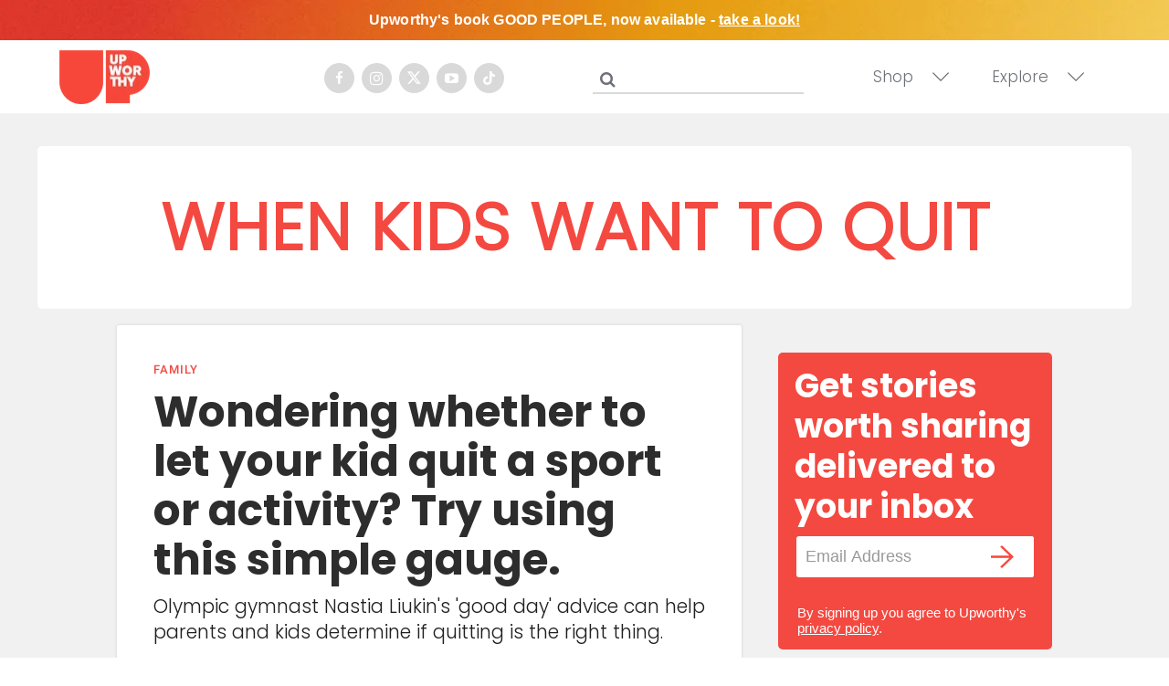

--- FILE ---
content_type: text/plain; charset=utf-8
request_url: https://ads.adthrive.com/http-api/cv2
body_size: 3927
content:
{"om":["01dy2a56","04897otm","0iyi1awv","0p7rptpw","0sm4lr19","1","1011_302_56273331","1028_8728253","10ua7afe","11142692","11896988","124843_10","124844_24","124848_8","124853_8","126xosdr","12gfb8kp","1453468","1891/84814","1dynz4oo","1g5heict","201839499","2132:43435725","2179:578606630524081767","2249:501971939","2249:567996566","2249:596999384","2249:614129218","2249:614129237","2249:650628025","2249:650628539","2249:650628582","2249:650662457","2249:665741101","2249:691910064","2249:702020273","2307:126xosdr","2307:1g5heict","2307:23t9uf9c","2307:4etfwvf1","2307:6wbm92qr","2307:7siwzlwt","2307:8orkh93v","2307:9nex8xyd","2307:bpecuyjx","2307:c0mw623r","2307:ey8vsnzk","2307:gsnlclo6","2307:hu17lm1b","2307:hxxvnqg0","2307:jzqxffb2","2307:kr427sl9","2307:mfsmf6ch","2307:nwbpobii","2307:o8icj9qr","2307:p28f3jtb","2307:plth4l1a","2307:s2ahu2ae","2307:teymikdn","2307:tndjvjkm","2307:u30fsj32","2307:v958nz4c","2307:vwg10e52","2307:xc88kxs9","2307:yl6g9raj","2307:zfexqyi5","2307:zjn6yvkc","2307:zp0ia0an","2307:zq2hg8wv","2307:zw6jpag6","23t9uf9c","2409_15064_70_86082706","2409_25495_176_CR52241419","2409_25495_176_CR52248589","2409_25495_176_CR52249307","2409_25495_176_CR52250022","2409_25495_176_CR52250032","24694809","24694815","24765483","248493037","25_87z6cimm","25_8b5u826e","25_cfnass1q","25_nin85bbg","25_ti0s3bz3","25_utberk8n","25_vfvpfnp8","262808","262811","26693891","2676:85690531","2676:85702013","2676:86434482","2676:86739708","2676:87046810","2676:87046900","2715_9888_522709","2715_9888_522710","286bn7o6","2ud6yh0p","2whm7rx3","308_125203_21","308_125204_13","3335_25247_700109379","3335_25247_700109389","33604353","33652172","34182009","3490:CR52249012","3490:CR52250022","3490:CR52250032","34eys5wu","3636:6286606","3646_185414_T26335189","3658_1406006_T26266020","3658_1406006_T26266025","3658_1406006_T26266038","3658_1406006_T26266040","3658_15032_n4sd49eg","3658_15078_87gc0tji","3658_15638_kr427sl9","3658_203382_o8icj9qr","3658_204423_gi7efte4","3658_216697_4c9wb6f0","3658_252262_T26565232","3658_91233_04897otm","3658_93957_T26479487","3702_139777_T26561372","3702_139777_T26561547","3702_139777_T26561586","3745kao5","381513943572","3822:24417995","39989240","39989249","3eygb4a4","409_226342","409_227223","409_228075","43016516","43919984","44023623","458901553568","47633464","47869802","485027845327","4aqwokyz","4c9wb6f0","4dor7bwp","4etfwvf1","4fk9nxse","4weg6e6x","5126511933","51372410","5316_139700_2fecd764-9cd3-4f14-b819-c5f009ce6090","5316_139700_3cdf5be4-408f-43d7-a14f-b5d558e7b1b2","5316_139700_44d12f53-720c-4d77-aa3f-2c657f68dcfa","5316_139700_53a52a68-f2b1-43b7-bef4-56b9aa9addac","5316_139700_87802704-bd5f-4076-a40b-71f359b6d7bf","5316_139700_bd0b86af-29f5-418b-9bb4-3aa99ec783bd","5316_139700_e57da5d6-bc41-40d9-9688-87a11ae6ec85","53v6aquw","549423","5504:203614","5510:2whm7rx3","5510:4weg6e6x","5510:n4sd49eg","5510:wu5bm8g3","5510:x0ybtbv9","5510:yytvjoag","55167461","557_409_220334","557_409_220354","557_409_220356","557_409_220364","557_409_228055","557_409_235268","560_74_18236277","560_74_18236282","56341213","566561477","583652883178231326","5j2wfnhs","6026599647","60966179","618876699","619089559","61916211","61916225","620646535428","62187798","6226512947","6226543715","6226560541","6226563651","627506494","628013471","628013474","628015148","628153170","628223277","628444433","628456310","628622172","628683371","628687043","628687157","628687460","628687463","628803013","628841673","629007394","629171202","629234167","62971378","63037884","630928655","632426961","632543287","6365_61796_785326944429","636910768489","63barbg1","651637459","651637462","659216891404","66m08xhz","670440830","680_99480_700109389","680_99480_707334369","697893164","699227395","6qh50f77","6wbm92qr","702397981","702423494","705115233","705115332","705115442","705115523","705116521","705127202","708727053","74243_74_18482790","74wv3qdx","7969_149355_45999649","7u298qs49qv","80j1gs7p","8168540","8193076","85402272","86509229","8b5u826e","8doidghg","8orkh93v","8ul426rx","8w4klwi4","9057/0328842c8f1d017570ede5c97267f40d","9057/118fd3eefbff5c5b303909fff5103e9c","9057/211d1f0fa71d1a58cabee51f2180e38f","9057/231dc6cdaab2d0112d8c69cdcbfdf9e9","9057/37a3ff30354283181bfb9fb2ec2f8f75","9057/dd7318a7d95d5a7a6d9f5e7bf8fc01cd","90_12452429","9309343","9380912","9d5f8vic","9ofmoaig","9ttmw0rw","9uv8wyk4","a3ts2hcp","af9kspoi","axihqhfq","axw5pt53","b3dfwyv7","b4fc2141","b7p9m03s","b90cwbcd","bcvte0fg","bd5xg6f6","bmp4lbzm","bop8ah9a","bpecuyjx","bpwmigtk","bwthmrr1","bxvl2c9f","c0298mw623r","c0mw623r","ckmb4c3j","cr-0h9d23uku9vd","cr-40u4ilfsuatj","cr-9muaavbiubwe","cr-aawz2m7xubwj","cr-h0k1sbjtuatj","cr-h6q46o706lrgv2","cr-hxf9stx0u9vd","cr-j5th5i2ru9vd","cr-j608wonbu9vd","cr-n6ts81bdubwe","cr-r5fqbsaru9vd","cr-wzt6eo5fubwe","cr-yow2qpavubxe","csa082xz","czt3qxxp","d7jlfyzd","ey8vsnzk","f04zcoco","f8e4ig0n","fcn2zae1","fdujxvyb","fj5atwid","fmbxvfw0","fpbj0p83","g72svoph","gi7efte4","hffavbt7","hgrz3ggo","hhfvml3d","hu17lm1b","hu29817lm1b","hu52wf5i","i90isgt0","iifutzct","ilvr8gak","ivelboni","ixloxmvy","j1xlxeqb","jkx1zd5l","jzqxffb2","k2xfz54q","kbsid360","kk5768bd","l5x3df1q","lc1wx7d6","lnjulq1w","lv9r1zs2","mkzzyvlu","mnzinbrt","mvvdiixj","n3egwnq7","n4sd49eg","niaytq9d","nnkhm999","nv5uhf1y","nwbpobii","o5diuqyc","o5xj653n","ofoon6ir","oj70mowv","owpdp17p","oz31jrd0","ozjg3ycj","p28f3jtb","pagvt0pd","pl298th4l1a","plth4l1a","pth04qht","pvgx7ymi","q855phcn","qqvgscdx","r5cmledu","re298vf1erj","rs49usxl","s2298ahu2ae","s2ahu2ae","sbkk6qvv","sflyeogy","ssnofwh5","svinlp2o","tcyib76d","teymikdn","ti0s3bz3","tvhhxsdx","u2x4z0j8","u3i8n6ef","utberk8n","v705kko8","vdcb5d4i","vwg10e52","wk1hlak8","wu5bm8g3","x0ybtbv9","x61c6oxa","xtxa8s2d","y1n5jppo","yi6qlg3p","z5hxgudl","zby700y5","zfexqyi5","zqr5evgv","zs3aw5p8","zvfjb0vm","zw6jpag6","2343608","2343609","2343612","2343613","2344374","2344375","2344386","5700:672549180","5700:672552173","638791959","638794438","643846157","672549180","672552173","707249248","7942757","7967351","7979132","7979135","cr-e9x05e8u27sm0","cr-e9x05e8u27uiu","cr-e9x05e8u27vix","cr-e9x05e8u27vjv","cr-e9x05h3s17sm0","cr-e9x05h3s17uiu","cr-e9x05h3s17vix","cr-e9x05h3s17vjv","cr-eas10j0u07sm0","cr-eas10j0u07uiu","cr-eas10j0u07vix","cr-edry0m0xt7sm0","cr-f6wv0m1t17sm0","cr-f6wv0m1t17uiu","f9cpze7e","nodohvfi","qnqfz5kx","t8wl12j1"],"pmp":[],"adomains":["123notices.com","1md.org","about.bugmd.com","acelauncher.com","adameve.com","akusoli.com","allyspin.com","arthrozene.com","askanexpertonline.com","atomapplications.com","bassbet.com","betsson.gr","biz-zone.co","bizreach.jp","braverx.com","bubbleroom.se","bugmd.com","buydrcleanspray.com","buysplashcleaner.com","byrna.com","capitaloneshopping.com","clarifion.com","combatironapparel.com","controlcase.com","convertwithwave.com","cotosen.com","countingmypennies.com","couponthatworks.com","cratedb.com","croisieurope.be","cs.money","dallasnews.com","definition.org","derila-ergo.com","dhgate.com","dhs.gov","displate.com","dothisforliver.com","easyprint.app","easyrecipefinder.co","easyview.app","ebook1g.peptidesciences.com","fabpop.net","familynow.club","filejomkt.run","fla-keys.com","folkaly.com","g123.jp","gameswaka.com","getbugmd.com","getconsumerchoice.com","getcubbie.com","gowavebrowser.co","gowdr.com","gransino.com","gratefulfinance.com","grosvenorcasinos.com","guard.io","hashtagchatter.com","hero-wars.com","holts.com","instantbuzz.net","investmentguru.com","itsmanual.com","jackpotcitycasino.com","justanswer.com","justanswer.es","la-date.com","lightinthebox.com","liverhealthformula.com","liverrenew.com","local.com","lovehoney.com","lowerjointpain.com","lulutox.com","lumoslearning.com","lymphsystemsupport.com","manuals-help.com","manualsdirectory.org","meccabingo.com","medimops.de","mensdrivingforce.com","millioner.com","miniretornaveis.com","mobiplus.me","mxplayer.in","myiq.com","nailfungus.ca","national-lottery.co.uk","naturalhealthreports.net","nbliver360.com","nervepaindiscovery.com","nikke-global.com","nordicspirit.co.uk","nuubu.com","onlinemanualspdf.co","original-play.com","outliermodel.com","paperela.com","paradisestays.site","parasiterelief.com","parasitesnomore.com","peta.org","photoshelter.com","plannedparenthood.org","playvod-za.com","printeasilyapp.com","printwithwave.com","profitor.com","prostaluxformula.com","quicklearnx.com","quickrecipehub.com","rakuten-sec.co.jp","rangeusa.com","refinancegold.com","robocat.com","royalcaribbean.com","saba.com.mx","shift.com","simple.life","spinbara.com","systeme.io","taboola.com","tackenberg.de","temu.com","tenfactorialrocks.com","theoceanac.com","topaipick.com","totaladblock.com","twinkl.com","usconcealedcarry.com","vagisil.com","vegashero.com","vegogarden.com","veryfast.io","viewmanuals.com","viewrecipe.net","viewtemplates.com","votervoice.net","vuse.com","wavebrowser.co","wavebrowserpro.com","weareplannedparenthood.org","winred.com","xiaflex.com","yourchamilia.com"]}